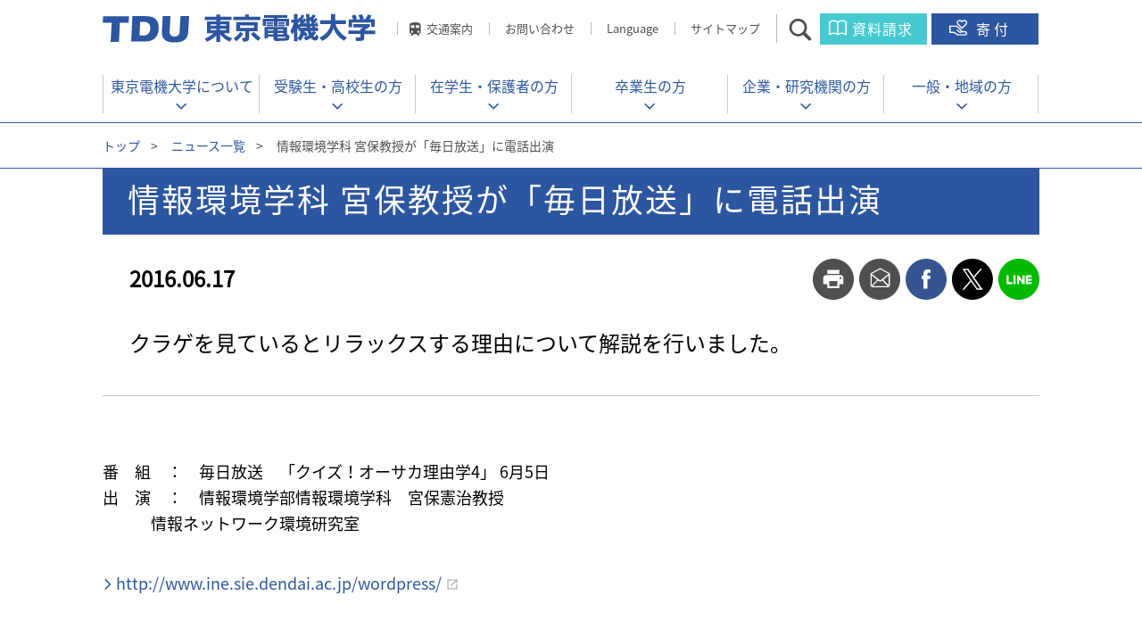

--- FILE ---
content_type: text/html
request_url: https://www.dendai.ac.jp/news/2016/20160617-01.html
body_size: 8313
content:
<!DOCTYPE HTML>
<html lang="ja-JP">

<head>
<meta charset="UTF-8">
<title>情報環境学科 宮保教授が「毎日放送」に電話出演 | 東京電機大学</title>
<meta http-equiv="X-UA-Compatible" content="IE=edge">
<meta name="viewport" content="width=device-width,user-scalable=yes">
<meta name="format-detection" content="telephone=no">
<meta name="copyright" content="Copyright Tokyo Denki University All rights reserved.">
<meta name="keywords" content="東京電機大学,TDU,電大,dendai" />
<meta name="description" content="東京電機大学公式サイト。理工系大学として「実学尊重」「技術は人なり」「学生主役」の理念を核に、技術で社会に貢献する人材を育成。" />
<meta property="og:title" content="情報環境学科 宮保教授が「毎日放送」に電話出演" />
<meta property="og:site_name" content="東京電機大学公式サイト" />
<meta property="og:description" content="" />
<meta property="og:url" content="https://www.dendai.ac.jp/news/2016/20160617-01.html" />
<meta property="og:image" content="https://www.dendai.ac.jp/common/images/global/og_img.png" />
<link rel="preload" href="/common/font/NotoSansJP-Regular.woff2" as="font" type="font/woff2" crossorigin/>
<link rel="preload" href="/common/font/NotoSansJP-Regular.woff" as="font" type="font/woff" crossorigin/>
<link rel="preload" href="/common/font/NotoSansJP-Regular.otf" as="font" type="font/otf" crossorigin/>

<link rel="icon" href="/common/images/global/favicon.ico" />
<link rel="apple-touch-icon" href="/common/images/global/icn_apple_touch.png" />

<link rel="stylesheet" href="/common/css/jquery.bxslider.css" media="all" />
<link rel="stylesheet" href="/common/css/swipebox.css" media="all" />
<link rel="stylesheet" href="/common/css/common_pc.css?ver=20240326" />
<link rel="stylesheet" href="/common/css/print.css" media="print" />
<link rel="stylesheet" href="/common/css/style_pc.css" />
<link rel="stylesheet" href="/common/css/common_sp.css?ver=20240326" media="only screen and (max-width: 640px)" >
<link rel="stylesheet" href="/common/css/style_sp.css" media="only screen and (max-width: 640px)" >

<!-- Google Tag Manager -->
<script>(function(w,d,s,l,i){w[l]=w[l]||[];w[l].push({'gtm.start':
new Date().getTime(),event:'gtm.js'});var f=d.getElementsByTagName(s)[0],
j=d.createElement(s),dl=l!='dataLayer'?'&l='+l:'';j.async=true;j.src=
'https://www.googletagmanager.com/gtm.js?id='+i+dl;f.parentNode.insertBefore(j,f);
})(window,document,'script','dataLayer','GTM-W8WR23Q');</script>
<!-- End Google Tag Manager -->

<script src="/common/libs/jquery-1.11.3.min.js"></script>
<script src="/common/libs/jquery.easing.1.3.js"></script>
<script src="/common/libs/jquery.timers.js"></script>
<script src="/common/libs/jquery.tile.min.js"></script>
<script src="/common/libs/jquery.bxslider.js"></script>
<script src="/common/libs/matchMedia.js"></script>
<script src="/common/libs/imagesloaded.pkgd.min.js"></script>
<script src="/common/libs/jquery.rwdImageMaps.min.js"></script>
<script src="/common/libs/jquery.swipebox.js"></script>
<script src="/common/libs/jquery.flicksimple.js"></script>
<script src="/common/libs/jquery.cookie.js"></script>
<script src="/common/libs/jquery.lazyload.js"></script>
<script src="/common/js/share.js"></script>
<meta name="google-site-verification" content="_9O3z_s6kwjsP6AzIIh2840JfD2fuL3XtblVjvAsF3o" />


</head>

<body id="dendai_people_detail">

<!-- Google Tag Manager (noscript) -->
<noscript><iframe src="https://www.googletagmanager.com/ns.html?id=GTM-W8WR23Q"
height="0" width="0" style="display:none;visibility:hidden"></iframe></noscript>
<!-- End Google Tag Manager (noscript) -->

<div id="container">

<header id="header">
	<div class="wrap">
		<div class="title"><a href="/index.html"><span>東京電機大学</span></a></div>
		
		<ul class="pc">
			<li><a href="/access/index.html" class="linkAccess">交通案内</a></li>
			<li><a href="/contact/index.html">お問い合わせ</a></li>
			<!-- li><a href="/amcpoa00000008m5/TDU_University_Guide.pdf" target="_blank">Language</a></li -->
<li class="menu__lang"><a href="#" class="init-bottom">Language</a>
        <ul class="menu__second-level">
            <li><a href="/en/">English</a></li>
            <li><a href="/ch/">中文（簡体字）</a></li>
        </ul></li>
			<li><a href="/sitemap.html">サイトマップ</a></li>
			<li><a href="#" class="btn_search">サイト内検索</a></li>
			<li><a href="https://www.umcnavi.jp/tdu/dendai_top.asp" target="_blank" class="btn_request" onclick="dataLayer.push({'event': 'btn_click_siryou'});">資料請求</a></li>
			<li><a href="/about/gakuen/foundation/" target="_blank" class="btn_donation" onclick="dataLayer.push({'event': 'btn_click_donation'});">寄付</a></li>
		</ul>
		<ul class="sp">
			<li><a href="https://www.umcnavi.jp/tdu/dendai_top.asp" target="_blank" class="btn_request" onclick="dataLayer.push({'event': 'btn_click_siryou'});">資料請求</a></li>
			<li><a href="/about/gakuen/foundation/" target="_blank" class="btn_donation" onclick="dataLayer.push({'event': 'btn_click_donation'});">寄付</a></li>
			<li><a href="#" class="btn_gnav">メニュー</a></li>
		</ul>
		<div class="siteSearch">
			<form name="google-search" method="get" action="/search/">
			<input type="text" maxlength="" value="" name="q" placeholder="検索したい言葉を入れてください"  class="search">
			<input type="submit" value="" class="searchBtn" onclick="" >
			<div class="btn_search_close"><a href="#">閉じる</a></div>
			</form>
		</div>
	</div>
</header><!-- /#header -->

<nav id="globalNavi">
	<div class="wrap">
		<ul>
		<li><a href="/about/index.html" class="">東京電機大学について</a></li>
		<li><a href="/prospective-students/index.html">受験生・<br/ class="sp">高校生の方</a></li>
		<li><a href="/students/index.html">在学生・<br/ class="sp">保護者の方</a></li>
		<li><a href="/alumni/index.html">卒業生の方</a></li>
		<li><a href="/companies/index.html">企業・<br/ class="sp">研究機関の方</a></li>
		<li><a href="/generals/index.html">一般・<br/ class="sp">地域の方</a></li>
		</ul>
		<div class="btnAccordion">
			<a href="#"><span>交通案内</span></a>
		</div>
		<div class="listAccordion">
		  <ul>
			<li><a href="/access/tokyo_senju.html">東京千住キャンパス</a></li>
			<li><a href="/access/saitama_hatoyama.html">埼玉鳩山キャンパス</a></li>
			<li><a href="/access/saitama_hatoyama.html#schoolbus">&nbsp;-&nbsp;スクールバスのご案内</a></li>
			<!-- <li><a href="/access/chiba_newtown.html">千葉ニュータウンキャンパス</a></li> -->
		  </ul>
		</div><!-- /.listAccordion -->
		<a href="#campus" class="icn_faculty"><span>学部・大学院とキャンパス</span></a>
		<div class="btnClose"><a href="" class="rover">閉じる</a></div>
	</div>
</nav><!-- /#globalNavi -->


<nav id="megaMenu">
	<div class="wrap">
		<dl>
			<dt><a href="/about/index.html">東京電機大学について</a></dt>
			<dd>
				<ul>
				
						<li><a href="/about/tdu/index.html">大学紹介</a></li>
					
						<li><a href="/about/gakuen/index.html">学園紹介</a></li>
					
						<li><a href="/about/undergraduate/index.html">学部</a></li>
					
						<li><a href="/about/graduate/index.html">大学院</a></li>
					
						<li><a href="/about/admission/index.html">入試・オープンキャンパス</a></li>
					
						<li><a href="/about/career/index.html">キャリアプログラム</a></li>
					
						<li><a href="/about/campuslife/index.html">学生生活</a></li>
					
						<li><a href="/about/international/index.html">留学・国際交流</a></li>
					
						<li><a href="/about/research/index.html">研究・産官学連携</a></li>
					
						<li><a href="/about/contribute/index.html">生涯学習・公開講座</a></li>
					
						<li><a href="/about/chukodai/index.html">中高大連携</a></li>
					
						<li><a href="/about/regional/index.html">地域連携活動</a></li>
					
				</ul>
			</dd>
		</dl>
		<div class="cover"></div>
	</div>
</nav><!-- /#megaMenu -->

<nav id="spMenu">
	<div class="wrap">
		<a href="/index.html" class="btnHome"><span>HOME</span></a>
		
		<div class="spMenu01">
			<form name="google-search" method="get" action="/search/">
				<input type="text" maxlength="" value="" name="q" placeholder="検索ワードを入力">
				<input type="submit" value="">
			</form>
			
			<div class="btnAccess">
				<a href="/access/"><span>交通案内</span></a>
			</div>
			<div class="wrapAccess">
				<ul>
					<li><a href="/access/tokyo_senju.html">東京千住キャンパス</a></li>
					<li><a href="/access/saitama_hatoyama.html">埼玉鳩山キャンパス</a></li>
			<li><a href="/access/saitama_hatoyama.html#schoolbus">&nbsp;-&nbsp;スクールバスのご案内</a></li>
			<!-- <li><a href="/access/chiba_newtown.html">千葉ニュータウンキャンパス</a></li> -->
				</ul>
			</div><!-- /.wrapAccess -->
		</div><!-- /.spMenu01 -->
		
		<div class="spMenu02">
		
			<a href="/about/tdu/index.html">大学紹介</a>
			<div>
				<ul>
				
						<li><a href="/about/tdu/outline/index.html">基本情報</a></li>
					
						<li><a href="/about/tdu/president/index.html">学長挨拶</a></li>
					
						<li><a href="/about/tdu/taidan/index.html">顧問学長対談</a></li>
					
						<li><a href="/about/tdu/vice-president/index.html">副学長・学部長等 役職者</a></li>
					
						<li><a href="/about/tdu/mission/index.html">建学の精神と教育・研究理念</a></li>
					
						<li><a href="/about/tdu/policies/index.html">東京電機大学大学院・大学の３つのポリシー</a></li>
					
						<li><a href="/about/tdu/history/index.html">大学のあゆみ</a></li>
					
						<li><a href="/about/tdu/activities/index.html">大学の取り組み</a></li>
					
						<li><a href="/about/tdu/information/index.html">情報公開</a></li>
					
						<li><a href="/about/tdu/valuation/index.html">認証評価、自己点検・評価</a></li>
					
						<li><a href="/about/tdu/homecoming/index.html">ホームカミングデー</a></li>
					
						<li><a href="/about/tdu/model.html">東京電機大学が求める教員像</a></li>
					
						<li><a href="/about/tdu/facility/index.html">教育関係附置施設</a></li>
					
						<li><a href="/about/tdu/campus/index.html">キャンパス紹介</a></li>
					
						<li><a href="/about/tdu/assessment/assessmentpolicy.html">東京電機大学大学のアセスメント・ポリシー</a></li>
					
				</ul>
			</div>
		
			<a href="/about/gakuen/index.html">学園紹介</a>
			<div>
				<ul>
				
						<li><a href="/about/gakuen/outline/index.html">学校法人東京電機大学概要</a></li>
					
						<li><a href="/about/gakuen/chairperson/index.html">理事長挨拶</a></li>
					
						<li><a href="/about/gakuen/trustee/index.html">理事・監事</a></li>
					
						<li><a href="/about/gakuen/officer/index.html">評議員</a></li>
					
						<li><a href="/about/gakuen/jigyo/index.html">事業・財務情報</a></li>
					
						<li><a href="/about/gakuen/governance/index.html">ガバナンス</a></li>
					
						<li><a href="/about/gakuen/100years/index.html">学園創立100周年宣言</a></li>
					
						<li><a href="/about/gakuen/publicity/index.html">学園広報物</a></li>
					
						<li><a href="/about/gakuen/tducommentator/index.html">ＴＤＵコメンテーター教員紹介</a></li>
					
						<li><a href="/about/gakuen/foundation/index.html">学園へのご寄付</a></li>
					
						<li><a href="/about/gakuen/model/index.html">学校法人東京電機大学が求める事務・技術職員像</a></li>
					
						<li><a href="/about/gakuen/tdu110th/index.html">学園創立110周年記念事業</a></li>
					
						<li><a href="/about/gakuen/institutions/index.html">系列校・関連機関</a></li>
					
						<li><a href="/about/gakuen/kifukoui/index.html">寄附行為等</a></li>
					
						<li><a href="/about/gakuen/crisis-management/index.html">危機管理</a></li>
					
						<li><a href="/about/gakuen/covid.html">新型コロナウイルス感染者状況</a></li>
					
						<li><a href="/about/gakuen/vision2028.html">学校法人東京電機大学中期計画～TDU Vision2028～</a></li>
					
				</ul>
			</div>
		
			<a href="/about/undergraduate/index.html">学部</a>
			<div>
				<ul>
				
						<li><a href="/about/undergraduate/system_design/index.html">システムデザイン工学部</a></li>
					
						<li><a href="/about/undergraduate/mirai_kagaku/index.html">未来科学部</a></li>
					
						<li><a href="/about/undergraduate/kougaku/index.html">工学部</a></li>
					
						<li><a href="/about/undergraduate/kougaku2/index.html">工学部第二部</a></li>
					
						<li><a href="/about/undergraduate/rikougaku/index.html">理工学部</a></li>
					
				</ul>
			</div>
		
			<a href="/about/graduate/index.html">大学院</a>
			<div>
				<ul>
				
						<li><a href="/about/graduate/outline/index.html">大学院での学び</a></li>
					
						<li><a href="/about/graduate/sentan_kagaku_gijyutu/index.html">先端科学技術研究科</a></li>
					
						<li><a href="/about/graduate/shisutemu_dezain/index.html">システムデザイン工学研究科</a></li>
					
						<li><a href="/about/graduate/mirai_kagaku/index.html">未来科学研究科</a></li>
					
						<li><a href="/about/graduate/kougaku/index.html">工学研究科</a></li>
					
						<li><a href="/about/graduate/rikougaku/index.html">理工学研究科</a></li>
					
				</ul>
			</div>
		
			<a href="/about/admission/index.html">入試・オープンキャンパス</a>
			<div>
				<ul>
				
						<li><a href="/about/admission/undergraduate/index.html">大学入試</a></li>
					
						<li><a href="/about/admission/graduate/index.html">大学院入試</a></li>
					
						<li><a href="/about/admission/internet_syutsugan/index.html">インターネット出願／マイページ</a></li>
					
						<li><a href="/about/admission/youkou/index.html">入学者選抜要項</a></li>
					
						<li><a href="/about/admission/nyushi_data/index.html">入試結果</a></li>
					
						<li><a href="/about/admission/shingaku_soudankai/online_kobetsu_soudan.html">オンライン個別相談会</a></li>
					
						<li><a href="/about/admission/shingaku_soudankai/index.html">進学相談会</a></li>
					
						<li><a href="/about/admission/kengaku/campus-kengakukai.html">キャンパス見学会</a></li>
					
						<li><a href="/about/admission/kengaku/jiyukengaku.html">キャンパス自由見学</a></li>
					
						<li><a href="/about/admission/kengaku/kengaku.html">キャンパス見学について</a></li>
					
						<li><a href="/about/admission/mail_magazine/index.html">メールマガジン</a></li>
					
						<li><a href="/about/admission/digital_pamphlet_index.html">大学案内</a></li>
					
						<li><a href="/about/admission/tdu/index.html">ざっくりまとめました！ 東京電機大学の7つのこと</a></li>
					
						<li><a href="/about/admission/jukentaiken/top.html">電大生の受験体験記</a></li>
					
						<li><a href="/about/admission/sns/sns_nyushi.html">受験生向けSNS一覧</a></li>
					
						<li><a href="/about/admission/sns/shorts.html">1分で電大が分かる！ショート動画</a></li>
					
						<li><a href="/about/admission/sns/message2025.html">受験生への応援メッセージ</a></li>
					
				</ul>
			</div>
		
			<a href="/about/career/index.html">キャリアプログラム</a>
			<div>
				<ul>
				
						<li><a href="/about/career/gakunai/index.html">学内就職サイト</a></li>
					
						<li><a href="/about/career/support/index.html">就職支援</a></li>
					
						<li><a href="/about/career/qualification/index.html">資格取得・教員免許</a></li>
					
						<li><a href="/about/career/kouza/index.html">公開講座</a></li>
					
						<li><a href="/about/career/risyu/index.html">履修証明プログラム</a></li>
					
						<li><a href="/about/career/zissen/index.html">実践知教育</a></li>
					
				</ul>
			</div>
		
			<a href="/about/campuslife/index.html">学生生活</a>
			<div>
				<ul>
				
						<li><a href="/about/campuslife/youran/index.html">学生要覧</a></li>
					
						<li><a href="/about/campuslife/risyuu/index.html">履修の手引き</a></li>
					
						<li><a href="/about/campuslife/kyoushoku/index.html">教職課程</a></li>
					
						<li><a href="/about/campuslife/syllabus/index.html">シラバス・時間割</a></li>
					
						<li><a href="/about/campuslife/schedule.html">年間予定</a></li>
					
						<li><a href="/about/campuslife/study_support/index.html">学習サポートセンター</a></li>
					
						<li><a href="/about/campuslife/advisor.html">学生アドバイザー</a></li>
					
						<li><a href="/about/campuslife/support.html">障害のある学生への支援</a></li>
					
						<li><a href="/about/campuslife/other/index.html">その他授業関係</a></li>
					
						<li><a href="/about/campuslife/expenses/index.html">学費</a></li>
					
						<li><a href="/about/campuslife/scholarship.html">奨学金</a></li>
					
						<li><a href="/about/campuslife/loan/index.html">教育ローン・短期貸与金制度</a></li>
					
						<li><a href="/about/campuslife/life_support/index.html">保険制度・経費補助</a></li>
					
						<li><a href="/about/campuslife/office/index.html">証明書発行・事務窓口</a></li>
					
						<li><a href="/about/campuslife/counseling/index.html">学生相談室・健康相談室</a></li>
					
						<li><a href="/about/campuslife/kyuugaku_taigaku.html">休学・退学などについて</a></li>
					
						<li><a href="/about/campuslife/club/index.html">クラブ・サークル活動</a></li>
					
						<li><a href="/about/campuslife/dinning_hall/index.html">学生食堂と売店</a></li>
					
						<li><a href="/about/campuslife/car/index.html">車両通学</a></li>
					
						<li><a href="/about/campuslife/hutankeigen.html">⾼等教育の修学支援新制度（授業料等減免・給付型奨学金の支援）について</a></li>
					
						<li><a href="/about/campuslife/tdupfa/top.html">東京電機大学後援会</a></li>
					
						<li><a href="/about/campuslife/kunrenkyufu.html">教育訓練給付制度</a></li>
					
				</ul>
			</div>
		
			<a href="/about/international/index.html">留学・国際交流</a>
			<div>
				<ul>
				
						<li><a href="/about/international/welcome/ryugaku.html">本学へ留学希望の方</a></li>
					
						<li><a href="/about/international/welcome/index01.html">本学へ留学希望の方(最新TOPICS)</a></li>
					
						<li><a href="/about/international/abroad/study_abroad_program.html">海外に留学希望の方</a></li>
					
						<li><a href="/about/international/abroad/index01.html">海外に留学希望の方(最新TOPICS)</a></li>
					
						<li><a href="/about/international/abroad/study_abroad_program_movie.html">海外留学動画（学内者専用）</a></li>
					
						<li><a href="/about/international/center.html">国際センター</a></li>
					
						<li><a href="/about/international/gakunai.html/international_workshop_english.html">TDU International Workshop</a></li>
					
						<li><a href="/about/international/gakunai.html/international_workshop.html">International Workshop</a></li>
					
						<li><a href="/about/international/gakunai.html/student_ambassador.html">スチューデントアンバサダー</a></li>
					
						<li><a href="/about/international/gakunai.html/kokunai.html">国内でできる国際交流</a></li>
					
						<li><a href="/about/international/index-zairyukoushin.html">在留期間更新許可申請</a></li>
					
				</ul>
			</div>
		
			<a href="/about/research/index.html">研究・産官学連携</a>
			<div>
				<ul>
				
						<li><a href="/about/research/info.html">研究情報</a></li>
					
						<li><a href="/about/research/other/index.html">研究支援、研究員・研究生</a></li>
					
						<li><a href="/about/research/safety/index.html">安全保障輸出管理</a></li>
					
				</ul>
			</div>
		
			<a href="/about/contribute/index.html">生涯学習・公開講座</a>
			<div>
				<ul>
				
						<li><a href="/about/contribute/extention/extention.html">科目等履修生・公開科目</a></li>
					
						<li><a href="/about/contribute/local/local.html">地域連携</a></li>
					
						<li><a href="/about/contribute/risyu/index.html">実践知プログラム（履修証明制度）</a></li>
					
						<li><a href="/about/contribute/d-tec/index.html">D-Tecセミナー（企業研修）</a></li>
					
				</ul>
			</div>
		
		</div><!-- /.spMenu02 -->
		
		<div class="spMenu03">
			<ul>
				<li><a href="/prospective-students/">受験生・高校生の方</a></li>
				<li><a href="/students/">在学生・保護者の方</a></li>
				<li><a href="/alumni/">卒業生の方</a></li>
				<li><a href="/companies/">企業・研究機関の方</a></li>
				<li><a href="/generals/">一般・地域の方</a></li>
				<li><a href="/contact/">お問い合わせ先一覧</a></li>
			</ul>
		</div><!-- /.spMenu03 -->
		
		<div class="spMenu04">
			<ul>
				<li><a href="/en/">ENGLISH</a></li>
				<!-- li><a href="/common/e5vdec000000sdw3-att/TDU_University_Guide_0331.pdf" target="_blank">ENGLISH</a></li -->
				<li><a href="/ch/">中文(簡体字)</a></li>
				<!-- li><div class="disabled">中文(簡体字)</div></li -->
			</ul>
		</div><!-- /.spMenu04 -->
		
		<div class="btnClose"><a href="">閉じる</a></div>
	</div>
	<div class="cover"></div>
</nav><!-- /#spMenu -->



<div class="breadcrumb top">
	<div class="wrap">
		<p>
		
			<a href="/index.html" class="home">トップ</a><span>&gt;</span>
		
			<a href="/news/2016/index.html">ニュース一覧</a><span>&gt;</span>
		情報環境学科 宮保教授が「毎日放送」に電話出演
		</p>
	</div>
</div><!-- /#breadcrumb -->


<!-- 2017.05.08追加 -->

<div id="containerTop" class="mv_contents">
	<div class="wrap">
		<h1>
			<span class="tit">情報環境学科 宮保教授が「毎日放送」に電話出演</span>
		</h1>
		<p class="date">2016.06.17</p>		<ul class="socialBtn">
			<li class="print"><a href="#">print</a></li>
			<li class="mail"><a href="#">mail</a></li>
			<li class="fb">
				<a href="http://www.facebook.com/share.php?u=" target="_blank" onclick="window.open(this.href, 'facebookwindow', 'width=550, height=493,personalbar=0,toolbar=0,scrollbars=1,resizable=1'); return false;">facebook</a>
			</li>
			<li class="tw">
				<a href="http://twitter.com/share?url=" target="_blank" onclick="window.open(this.href, 'twitterwindow', 'width=550, height=493,personalbar=0,toolbar=0,scrollbars=1,resizable=1'); return false;">twitter</a>
			</li>
			<li class="line">
				<div class="line-it-button pc" style="display: none;" data-type="share-d" data-lang="ja"></div>
				<script src="//scdn.line-apps.com/n/line_it/thirdparty/loader.min.js" async="async" defer="defer"></script>
 				<a href="http://line.me/R/msg/text/?" target="_blank" class="sp">line</a>
			</li>
		</ul>
<!-- 2017.05.08追加 -->

		<p>クラゲを見ているとリラックスする理由について解説を行いました。</p>
	</div><!-- /.wrap -->
</div><!-- /#containerTop -->


<div class="wrap">
  <div class="contentsArea">
		

		<p>番　組　：　毎日放送　「クイズ！オーサカ理由学4」 6月5日<br />
出　演　：　情報環境学部情報環境学科　宮保憲治教授<br />
　　　情報ネットワーク環境研究室</p>
	

    <div class="wrapText">
		<ul>
		
					<li class="link linkExt"><a href="http://www.ine.sie.dendai.ac.jp/wordpress/" target="_blank">http://www.ine.sie.dendai.ac.jp/wordpress/</a></li>
				
		</ul>
	</div>

	
    
    <hr />
    
	<div class="btnList"><a href="#" onClick="history.back(); return false;">一覧を見る</a></div>


  </div><!-- ./contentsArea -->

</div><!-- /.wrap -->



<div class="breadcrumb bottom">
	<div class="wrap">
		<p>
		
			<a href="/index.html" class="home">トップ</a><span>&gt;</span>
		
			<a href="/news/2016/index.html">ニュース一覧</a><span>&gt;</span>
		情報環境学科 宮保教授が「毎日放送」に電話出演
		</p>
	</div>
</div><!-- /#breadcrumb -->


<div id="linkList">
	<div class="wrap">
		<dl>
			
			<dl>
			
					<dt><a href="/about/tdu/index.html">大学紹介</a></dt>
					
					<dd><a href="/about/tdu/outline/index.html">基本情報</a></dd>
						
					<dd><a href="/about/tdu/president/index.html">学長挨拶</a></dd>
						
					<dd><a href="/about/tdu/taidan/index.html">顧問学長対談</a></dd>
						
					<dd><a href="/about/tdu/vice-president/index.html">副学長・学部長等 役職者</a></dd>
						
					<dd><a href="/about/tdu/mission/index.html">建学の精神と教育・研究理念</a></dd>
						
					<dd><a href="/about/tdu/policies/index.html">東京電機大学大学院・大学の３つのポリシー</a></dd>
						
					<dd><a href="/about/tdu/history/index.html">大学のあゆみ</a></dd>
						
					<dd><a href="/about/tdu/activities/index.html">大学の取り組み</a></dd>
						
					<dd><a href="/about/tdu/information/index.html">情報公開</a></dd>
						
					<dd><a href="/about/tdu/valuation/index.html">認証評価、自己点検・評価</a></dd>
						
					<dd><a href="/about/tdu/homecoming/index.html">ホームカミングデー</a></dd>
						
					<dd><a href="/about/tdu/model.html">東京電機大学が求める教員像</a></dd>
						
					<dd><a href="/about/tdu/facility/index.html">教育関係附置施設</a></dd>
						
					<dd><a href="/about/tdu/campus/index.html">キャンパス紹介</a></dd>
						
					<dd><a href="/about/tdu/assessment/assessmentpolicy.html">東京電機大学大学のアセスメント・ポリシー</a></dd>
						
					<dd class="blank"></dd>
					
					<dt><a href="/about/gakuen/index.html">学園紹介</a></dt>
					
					<dd><a href="/about/gakuen/outline/index.html">学校法人東京電機大学概要</a></dd>
						
					<dd><a href="/about/gakuen/chairperson/index.html">理事長挨拶</a></dd>
						
					<dd><a href="/about/gakuen/trustee/index.html">理事・監事</a></dd>
						
					<dd><a href="/about/gakuen/officer/index.html">評議員</a></dd>
						
					<dd><a href="/about/gakuen/jigyo/index.html">事業・財務情報</a></dd>
						
					<dd><a href="/about/gakuen/governance/index.html">ガバナンス</a></dd>
						
					<dd><a href="/about/gakuen/100years/index.html">学園創立100周年宣言</a></dd>
						
					<dd><a href="/about/gakuen/publicity/index.html">学園広報物</a></dd>
						
					<dd><a href="/about/gakuen/tducommentator/index.html">ＴＤＵコメンテーター教員紹介</a></dd>
						
					<dd><a href="/about/gakuen/foundation/index.html">学園へのご寄付</a></dd>
						
					<dd><a href="/about/gakuen/model/index.html">学校法人東京電機大学が求める事務・技術職員像</a></dd>
						
					<dd><a href="/about/gakuen/tdu110th/index.html">学園創立110周年記念事業</a></dd>
						
					<dd><a href="/about/gakuen/institutions/index.html">系列校・関連機関</a></dd>
						
					<dd><a href="/about/gakuen/kifukoui/index.html">寄附行為等</a></dd>
						
					<dd><a href="/about/gakuen/crisis-management/index.html">危機管理</a></dd>
						
					<dd><a href="/about/gakuen/covid.html">新型コロナウイルス感染者状況</a></dd>
						
					<dd><a href="/about/gakuen/vision2028.html">学校法人東京電機大学中期計画～TDU Vision2028～</a></dd>
						
					<dd class="blank"></dd>
					
			</dl>
			
		</dl>
		<dl>
			
					<dt><a href="/about/undergraduate/index.html">学部</a></dt>
					
					<dd><a href="/about/undergraduate/system_design/index.html">システムデザイン工学部</a></dd>
						
					<dd><a href="/about/undergraduate/mirai_kagaku/index.html">未来科学部</a></dd>
						
					<dd><a href="/about/undergraduate/kougaku/index.html">工学部</a></dd>
						
					<dd><a href="/about/undergraduate/kougaku2/index.html">工学部第二部</a></dd>
						
					<dd><a href="/about/undergraduate/rikougaku/index.html">理工学部</a></dd>
						
					<dd class="blank"></dd>
					
					<dt><a href="/about/graduate/index.html">大学院</a></dt>
					
					<dd><a href="/about/graduate/outline/index.html">大学院での学び</a></dd>
						
					<dd><a href="/about/graduate/sentan_kagaku_gijyutu/index.html">先端科学技術研究科</a></dd>
						
					<dd><a href="/about/graduate/shisutemu_dezain/index.html">システムデザイン工学研究科</a></dd>
						
					<dd><a href="/about/graduate/mirai_kagaku/index.html">未来科学研究科</a></dd>
						
					<dd><a href="/about/graduate/kougaku/index.html">工学研究科</a></dd>
						
					<dd><a href="/about/graduate/rikougaku/index.html">理工学研究科</a></dd>
						
					<dd class="blank"></dd>
					
					<dt><a href="/about/admission/index.html">入試・オープンキャンパス</a></dt>
					
					<dd><a href="/about/admission/undergraduate/index.html">大学入試</a></dd>
						
					<dd><a href="/about/admission/graduate/index.html">大学院入試</a></dd>
						
					<dd><a href="/about/admission/internet_syutsugan/index.html">インターネット出願／マイページ</a></dd>
						
					<dd><a href="/about/admission/youkou/index.html">入学者選抜要項</a></dd>
						
					<dd><a href="/about/admission/nyushi_data/index.html">入試結果</a></dd>
						
					<dd><a href="/about/admission/shingaku_soudankai/online_kobetsu_soudan.html">オンライン個別相談会</a></dd>
						
					<dd><a href="/about/admission/shingaku_soudankai/index.html">進学相談会</a></dd>
						
					<dd><a href="/about/admission/kengaku/campus-kengakukai.html">キャンパス見学会</a></dd>
						
					<dd><a href="/about/admission/kengaku/jiyukengaku.html">キャンパス自由見学</a></dd>
						
					<dd><a href="/about/admission/kengaku/kengaku.html">キャンパス見学について</a></dd>
						
					<dd><a href="/about/admission/mail_magazine/index.html">メールマガジン</a></dd>
						
					<dd><a href="/about/admission/digital_pamphlet_index.html">大学案内</a></dd>
						
					<dd><a href="/about/admission/tdu/index.html">ざっくりまとめました！ 東京電機大学の7つのこと</a></dd>
						
					<dd><a href="/about/admission/jukentaiken/top.html">電大生の受験体験記</a></dd>
						
					<dd><a href="/about/admission/sns/sns_nyushi.html">受験生向けSNS一覧</a></dd>
						
					<dd><a href="/about/admission/sns/shorts.html">1分で電大が分かる！ショート動画</a></dd>
						
					<dd><a href="/about/admission/sns/message2025.html">受験生への応援メッセージ</a></dd>
						
					<dd class="blank"></dd>
					
					<dt><a href="/about/career/index.html">キャリアプログラム</a></dt>
					
					<dd><a href="/about/career/gakunai/index.html">学内就職サイト</a></dd>
						
					<dd><a href="/about/career/support/index.html">就職支援</a></dd>
						
					<dd><a href="/about/career/qualification/index.html">資格取得・教員免許</a></dd>
						
					<dd><a href="/about/career/kouza/index.html">公開講座</a></dd>
						
					<dd><a href="/about/career/risyu/index.html">履修証明プログラム</a></dd>
						
					<dd><a href="/about/career/zissen/index.html">実践知教育</a></dd>
						
					<dd class="blank"></dd>
					
		</dl>
		<dl>
			
					<dt><a href="/about/international/index.html">留学・国際交流</a></dt>
					
					<dd><a href="/about/international/welcome/ryugaku.html">本学へ留学希望の方</a></dd>
						
					<dd><a href="/about/international/welcome/index01.html">本学へ留学希望の方(最新TOPICS)</a></dd>
						
					<dd><a href="/about/international/abroad/study_abroad_program.html">海外に留学希望の方</a></dd>
						
					<dd><a href="/about/international/abroad/index01.html">海外に留学希望の方(最新TOPICS)</a></dd>
						
					<dd><a href="/about/international/abroad/study_abroad_program_movie.html">海外留学動画（学内者専用）</a></dd>
						
					<dd><a href="/about/international/center.html">国際センター</a></dd>
						
					<dd><a href="/about/international/gakunai.html/international_workshop_english.html">TDU International Workshop</a></dd>
						
					<dd><a href="/about/international/gakunai.html/international_workshop.html">International Workshop</a></dd>
						
					<dd><a href="/about/international/gakunai.html/student_ambassador.html">スチューデントアンバサダー</a></dd>
						
					<dd><a href="/about/international/gakunai.html/kokunai.html">国内でできる国際交流</a></dd>
						
					<dd><a href="/about/international/index-zairyukoushin.html">在留期間更新許可申請</a></dd>
						
					<dd class="blank"></dd>
					
					<dt><a href="/about/campuslife/index.html">学生生活</a></dt>
					
					<dd><a href="/about/campuslife/youran/index.html">学生要覧</a></dd>
						
					<dd><a href="/about/campuslife/risyuu/index.html">履修の手引き</a></dd>
						
					<dd><a href="/about/campuslife/kyoushoku/index.html">教職課程</a></dd>
						
					<dd><a href="/about/campuslife/syllabus/index.html">シラバス・時間割</a></dd>
						
					<dd><a href="/about/campuslife/schedule.html">年間予定</a></dd>
						
					<dd><a href="/about/campuslife/study_support/index.html">学習サポートセンター</a></dd>
						
					<dd><a href="/about/campuslife/advisor.html">学生アドバイザー</a></dd>
						
					<dd><a href="/about/campuslife/support.html">障害のある学生への支援</a></dd>
						
					<dd><a href="/about/campuslife/other/index.html">その他授業関係</a></dd>
						
					<dd><a href="/about/campuslife/expenses/index.html">学費</a></dd>
						
					<dd><a href="/about/campuslife/scholarship.html">奨学金</a></dd>
						
					<dd><a href="/about/campuslife/loan/index.html">教育ローン・短期貸与金制度</a></dd>
						
					<dd><a href="/about/campuslife/life_support/index.html">保険制度・経費補助</a></dd>
						
					<dd><a href="/about/campuslife/office/index.html">証明書発行・事務窓口</a></dd>
						
					<dd><a href="/about/campuslife/counseling/index.html">学生相談室・健康相談室</a></dd>
						
					<dd><a href="/about/campuslife/kyuugaku_taigaku.html">休学・退学などについて</a></dd>
						
					<dd><a href="/about/campuslife/club/index.html">クラブ・サークル活動</a></dd>
						
					<dd><a href="/about/campuslife/dinning_hall/index.html">学生食堂と売店</a></dd>
						
					<dd><a href="/about/campuslife/car/index.html">車両通学</a></dd>
						
					<dd><a href="/about/campuslife/hutankeigen.html">⾼等教育の修学支援新制度（授業料等減免・給付型奨学金の支援）について</a></dd>
						
					<dd><a href="/about/campuslife/tdupfa/top.html">東京電機大学後援会</a></dd>
						
					<dd><a href="/about/campuslife/kunrenkyufu.html">教育訓練給付制度</a></dd>
						
					<dd class="blank"></dd>
					
		</dl>
		<dl>
			
					<dt><a href="/about/research/index.html">研究・産官学連携</a></dt>
					
					<dd><a href="/about/research/info.html">研究情報</a></dd>
						
					<dd><a href="/about/research/other/index.html">研究支援、研究員・研究生</a></dd>
						
					<dd><a href="/about/research/safety/index.html">安全保障輸出管理</a></dd>
						
					<dd class="blank"></dd>
					
					<dt><a href="/about/contribute/index.html">生涯学習・公開講座</a></dt>
					
					<dd><a href="/about/contribute/extention/extention.html">科目等履修生・公開科目</a></dd>
						
					<dd><a href="/about/contribute/local/local.html">地域連携</a></dd>
						
					<dd><a href="/about/contribute/risyu/index.html">実践知プログラム（履修証明制度）</a></dd>
						
					<dd><a href="/about/contribute/d-tec/index.html">D-Tecセミナー（企業研修）</a></dd>
						
					<dd class="blank"></dd>
					
					<dt><a href="/access/index.html">交通案内</a></dt>
					
					<dd><a href="/access/tokyo_senju.html">交通案内（東京千住キャンパス）</a></dd>
						
					<dd><a href="/access/saitama_hatoyama.html">交通案内（埼玉鳩山キャンパス）</a></dd>
						
					<dd><a href="/access/chiba_newtown.html">交通案内（千葉ニュータウンキャンパス）</a></dd>
						
					<dd class="blank"></dd>
					
						<dt class="noborder"><a href="/prospective-students/index.html">受験生・高校生の方</a></dt>
					
						<dt class="noborder"><a href="/students/index.html">在学生・保護者の方</a></dt>
					
						<dt class="noborder"><a href="/alumni/index.html">卒業生の方</a></dt>
					
						<dt class="noborder"><a href="/companies/index.html">企業・研究機関の方</a></dt>
					
						<dt class="noborder"><a href="/generals/index.html">一般・地域の方</a></dt>
					
						<dt class="noborder"><a href="/contact/index.html">お問い合わせ一覧</a></dt>
					
					<dt><a href="/about/gakuen/institutions/">系列校・関連機関</a></dt>
					<dd><a href="http://www.dendai.ed.jp/" target="_blank">東京電機大学中学校・高等学校</a></dd>
					<dd><a href="http://www.tdupress.jp/" target="_blank">東京電機大学出版局</a></dd>
					<dd><a href="http://www.tduaa.or.jp/" target="_blank">一般社団法人東京電機大学校友会</a></dd>
					<dd><a href="https://www.tdu-ma.jp/" target="_blank">東京電機大学経営同友会</a></dd>

		</dl>
	</div><!-- /.wrap -->
</div><!-- /#linkList -->

<footer>
	<p id="pageTop"><a href="#">page top</a></p>
	<div id="footer">
		<div class="wrap">
			<ul class="socialBtn">
				<li class="fb"><a href="https://www.facebook.com/TDUwebmaster/" target="_blank">facebook</a></li>
				<li class="tw"><a href="https://twitter.com/TDU_webmaster" target="_blank">twitter</a></li>
				<li class="youtube"><a href="https://www.youtube.com/user/TokyoDenkiUniversity" target="_blank">youtube</a></li>
			</ul>
			<ul id="footerNavi">
				<li><a href="/staff/">教職員の皆様</a></li>
				<li><a href="/recruit/">採用情報</a></li>
				<li><a href="https://www.csirt.dendai.ac.jp/"  target="_blank">情報セキュリティ対応・対策窓口 TDU-CSIRT</a></li>
				<li><a href="/whistleblowing/">公益通報窓口</a></li>
				<li><a href="/sitepolicy/">このサイトについて</a></li>
				<li><a href="/privacypolicy/">プライバシーポリシー</a></li>
			</ul>
			<a href="#" class="btnPcSite">PC版を表示</a>
			<a href="#" class="btnSpSite">SP版を表示</a>
			<p class="txt">本学は、文部科学省が認めた認証評価機関である（財）大学基準協会において、2023（令和5）年度、大学評価（認証評価）を受審した結果、大学基準に適合していることが認定されました。</p>
			<a href="/" class="title">東京電機大学</a>
			<p class="copyright">Copyright Tokyo Denki University All rights reserved.</p>
		</div>
		<div class="img"><a href="/about/tdu/valuation/"><img src="/common/images/global/img_uaa.png?ver=20240410" alt="UAA" /></a></div>
	</div>
</footer><!-- /#footer -->


</div><!-- /#container -->
</body>
</html>

--- FILE ---
content_type: image/svg+xml
request_url: https://www.dendai.ac.jp/common/images/global/icn_search_01.svg
body_size: 511
content:
<?xml version="1.0" encoding="utf-8"?>
<!-- Generator: Adobe Illustrator 19.2.1, SVG Export Plug-In . SVG Version: 6.00 Build 0)  -->
<svg version="1.1" id="レイヤー_1" xmlns="http://www.w3.org/2000/svg" xmlns:xlink="http://www.w3.org/1999/xlink" x="0px"
	 y="0px" width="26px" height="26px" viewBox="0 0 26 26" style="enable-background:new 0 0 26 26;" xml:space="preserve">
<style type="text/css">
	.st0{fill:#4F4F4F;}
</style>
<title>icn_search_01</title>
<path class="st0" d="M17.6,3.8c-3.9-3.9-10.1-3.9-14,0s-3.9,10.1,0,14c3.4,3.4,8.7,3.9,12.6,1.2l5.9,6c0.7,0.7,1.9,0.7,2.6,0
	s0.7-1.9,0-2.6l0,0l-5.9-6C21.4,12.5,20.9,7.2,17.6,3.8z M15.6,15.9c-2.8,2.8-7.3,2.8-10.1,0s-2.8-7.3,0-10.1C8.3,3,12.8,3,15.6,5.8
	C18.4,8.6,18.4,13.1,15.6,15.9L15.6,15.9z"/>
</svg>


--- FILE ---
content_type: image/svg+xml
request_url: https://www.dendai.ac.jp/common/images/global/btn_social_print.svg
body_size: 567
content:
<?xml version="1.0" encoding="utf-8"?>
<!-- Generator: Adobe Illustrator 19.2.1, SVG Export Plug-In . SVG Version: 6.00 Build 0)  -->
<svg version="1.1" id="レイヤー_1" xmlns="http://www.w3.org/2000/svg" xmlns:xlink="http://www.w3.org/1999/xlink" x="0px"
	 y="0px" width="46px" height="46px" viewBox="0 0 46 46" style="enable-background:new 0 0 46 46;" xml:space="preserve">
<style type="text/css">
	.st0{fill:#4F4F4F;}
	.st1{fill:#FFFFFF;}
</style>
<title>btn_print</title>
<path class="st0" d="M23,0c12.7,0,23,10.3,23,23S35.7,46,23,46S0,35.7,0,23S10.3,0,23,0z"/>
<path class="st1" d="M31,18.2H15.1c-1.9,0-3.4,1.5-3.4,3.4v6.8h4.5V33h13.6v-4.6h4.5v-6.8C34.4,19.8,32.9,18.2,31,18.2z M27.6,30.7
	h-9.1V25h9.1L27.6,30.7L27.6,30.7z M31,22.8c-0.6,0-1.1-0.5-1.1-1.1s0.5-1.1,1.1-1.1c0.6,0,1.1,0.5,1.1,1.1
	C32.1,22.2,31.6,22.7,31,22.8z M29.9,12.6H16.2v4.5h13.6L29.9,12.6L29.9,12.6z"/>
</svg>


--- FILE ---
content_type: application/javascript
request_url: https://www.dendai.ac.jp/common/libs/jquery.timers.js
body_size: 805
content:
jQuery.fn.extend({everyTime:function(b,c,d,e,a){return this.each(function(){jQuery.timer.add(this,b,c,d,e,a);});},oneTime:function(a,b,c){return this.each(function(){jQuery.timer.add(this,a,b,c,1);});},stopTime:function(a,b){return this.each(function(){jQuery.timer.remove(this,a,b);});}});jQuery.extend({timer:{guid:1,global:{},regex:/^([0-9]+)\s*(.*s)?$/,powers:{ms:1,cs:10,ds:100,s:1000,das:10000,hs:100000,ks:1000000},timeParse:function(c){if(c==undefined||c==null){return null;}var a=this.regex.exec(jQuery.trim(c.toString()));if(a[2]){var b=parseInt(a[1],10);var d=this.powers[a[2]]||1;return b*d;}else{return c;}},add:function(e,c,d,g,h,b){var a=0;if(jQuery.isFunction(d)){if(!h){h=g;}g=d;d=c;}c=jQuery.timer.timeParse(c);if(typeof c!="number"||isNaN(c)||c<=0){return;}if(h&&h.constructor!=Number){b=!!h;h=0;}h=h||0;b=b||false;if(!e.$timers){e.$timers={};}if(!e.$timers[d]){e.$timers[d]={};}g.$timerID=g.$timerID||this.guid++;var f=function(){if(b&&this.inProgress){return;}this.inProgress=true;if((++a>h&&h!==0)||g.call(e,a)===false){jQuery.timer.remove(e,d,g);}this.inProgress=false;};f.$timerID=g.$timerID;if(!e.$timers[d][g.$timerID]){e.$timers[d][g.$timerID]=window.setInterval(f,c);}if(!this.global[d]){this.global[d]=[];}this.global[d].push(e);},remove:function(c,b,d){var e=c.$timers,a;if(e){if(!b){for(b in e){this.remove(c,b,d);}}else{if(e[b]){if(d){if(d.$timerID){window.clearInterval(e[b][d.$timerID]);delete e[b][d.$timerID];}}else{for(var d in e[b]){window.clearInterval(e[b][d]);delete e[b][d];}}for(a in e[b]){break;}if(!a){a=null;delete e[b];}}}for(a in e){break;}if(!a){c.$timers=null;}}}}});if(!$.support.noCloneChecked){jQuery(window).one("unload",function(){var d=jQuery.timer.global;for(var a in d){var c=d[a],b=c.length;while(--b){jQuery.timer.remove(c[b],a);}}});}

--- FILE ---
content_type: image/svg+xml
request_url: https://www.dendai.ac.jp/common/images/global/btn_social_line.svg
body_size: 699
content:
<?xml version="1.0" encoding="utf-8"?>
<!-- Generator: Adobe Illustrator 19.2.1, SVG Export Plug-In . SVG Version: 6.00 Build 0)  -->
<svg version="1.1" id="レイヤー_1" xmlns="http://www.w3.org/2000/svg" xmlns:xlink="http://www.w3.org/1999/xlink" x="0px"
	 y="0px" width="46px" height="46px" viewBox="0 0 46 46" style="enable-background:new 0 0 46 46;" xml:space="preserve">
<style type="text/css">
	.st0{fill:#00B900;}
	.st1{fill:#FFFFFF;}
</style>
<title>btn_social_line</title>
<path class="st0" d="M23,0c12.7,0,23,10.3,23,23S35.7,46,23,46S0,35.7,0,23S10.3,0,23,0z"/>
<path class="st1" d="M18.9,18.6h-1.5c-0.2,0-0.4,0.2-0.4,0.4v9c0,0.2,0.2,0.4,0.4,0.4h1.5c0.2,0,0.4-0.2,0.4-0.4v-9
	C19.3,18.8,19.1,18.6,18.9,18.6C18.9,18.6,18.9,18.6,18.9,18.6z M28.9,18.6h-1.4c-0.2,0-0.4,0.2-0.4,0.4v5.4l-4.1-5.6l0,0l0,0l0,0
	l0,0l0,0h-1.7c-0.2,0-0.4,0.2-0.4,0.4v9c0,0.2,0.2,0.4,0.4,0.4h1.5c0.2,0,0.4-0.2,0.4-0.4c0-0.1,0-0.1,0-0.1v-5.3l4.1,5.6
	c0,0,0.1,0.1,0.1,0.1l0,0l0,0h1.6c0.2,0,0.4-0.2,0.4-0.4v-9C29.3,18.8,29.1,18.6,28.9,18.6L28.9,18.6z M15.4,26.2h-4V19
	c0-0.2-0.2-0.4-0.4-0.4H9.6c-0.2,0-0.4,0.2-0.4,0.4v9c0,0.1,0,0.2,0.1,0.3l0,0c0.1,0.1,0.2,0.1,0.3,0.1h5.8c0.2,0,0.4-0.2,0.4-0.4
	v-1.4C15.8,26.4,15.6,26.2,15.4,26.2z M36.9,20.9c0.2,0,0.4-0.2,0.4-0.4c0,0,0,0,0,0V19c0-0.2-0.2-0.4-0.4-0.4l0,0h-5.8
	c-0.1,0-0.2,0-0.3,0.1l0,0c-0.1,0.1-0.1,0.2-0.1,0.3v9c0,0.1,0,0.2,0.1,0.3l0,0c0.1,0.1,0.2,0.1,0.3,0.1h5.8c0.2,0,0.4-0.2,0.4-0.4
	c0,0,0,0,0,0v-1.4c0-0.2-0.2-0.4-0.4-0.4l0,0H33v-1.5h4c0.2,0,0.4-0.2,0.4-0.4c0,0,0,0,0,0v-1.5c0-0.2-0.2-0.4-0.4-0.4l0,0h-4v-1.5
	H36.9L36.9,20.9z"/>
</svg>
